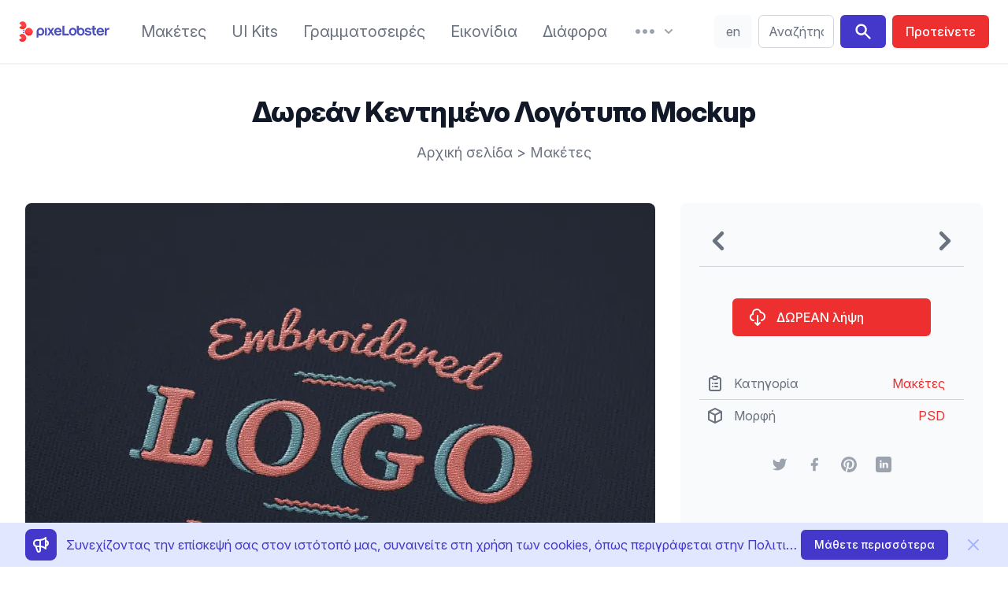

--- FILE ---
content_type: text/html;charset=utf-8
request_url: https://pixelobster.com/el/dwrean/dorean-kentimeno-logotipo-mockup
body_size: 13042
content:
<!DOCTYPE html>
<html lang="el">
  <head>
    <script>(function(w,d,s,l,i){w[l]=w[l]||[];w[l].push({'gtm.start':new Date().getTime(),event:'gtm.js'});var f=d.getElementsByTagName(s)[0],j=d.createElement(s),dl=l!='dataLayer'?'&l='+l:'';j.async=true;j.src='https://www.googletagmanager.com/gtm.js?id='+i+dl;f.parentNode.insertBefore(j,f);})(window,document,'script','dataLayer','GTM-KM3NRJW');</script>
        <meta charset="utf-8" />
    <meta name="viewport" content="width=device-width, initial-scale=1">
    <meta property="article:publisher" content="https://www.facebook.com/pixelobster" />
    <meta property="article:modified_time" content="2020-10-06T15:08:17-04:00" />
    <meta property="og:locale" content="el_GR" />
    <meta property="og:type" content="article" />
    <meta property="og:site_name" content="pixeLobster" />
    <meta property="og:title" content="Δωρεάν κεντημένο λογότυπο mockup" />
    <meta property="og:url" content="https://pixelobster.com/el/dwrean/dorean-kentimeno-logotipo-mockup" />
    <meta property="og:image" content="https://pixelobster.com/img/3/fr/free-embroidered-logo-mockup-1.jpg" />
    <meta property="og:image:width" content="800" />
    <meta property="og:image:height" content="600" />
    <meta name="description" content="Αν είστε περίεργοι για το πώς θα φαινόταν το λογότυπό σας σε ένα μπλουζάκι, αυτή η δωρεάν μακέτα κεντημένου λογότυπου είναι ιδανική για εσάς.">
    <meta name="twitter:card" content="summary_large_image" />
    <meta name="twitter:creator" content="@pixelobster" />
    <meta name="twitter:site" content="@pixelobster" />
    <meta name="msapplication-TileColor" content="#2d89ef">
    <meta name="theme-color" content="#ffffff">
    <link rel="canonical" href="https://pixelobster.com/el/dwrean/dorean-kentimeno-logotipo-mockup" />
    <link rel="apple-touch-icon" sizes="180x180" href="/apple-touch-icon.png">
    <link rel="shortcut icon" href="/favicon-16x16.png" sizes="any">
    <link rel="shortcut icon" href="/favicon.svg" type="image/svg+xml">
    <link rel="manifest" href="/site.webmanifest">
    <link rel="mask-icon" href="/safari-pinned-tab.svg" color="#ff1010">
    <link rel="stylesheet" href="/css/pixelobster.min.css?7022023" />

    <link rel="preload" as="style" href="https://rsms.me/inter/inter.css">
    <link rel="preconnect" href="https://rsms.me">
    <link rel="stylesheet" media="print" onload="this.media='all'" href="https://rsms.me/inter/inter.css">

    <noscript>
         <link rel="stylesheet" href="https://rsms.me/inter/inter.css">
    </noscript>

    <script src="/js/script-bundle.min.js?14032022" defer></script>
        
    <title>Δωρεάν κεντημένο λογότυπο mockup</title>

    <script>
                function notice() {
          return {
              notice_show: false,
              close() { document.cookie = 'n=1; expires=' + new Date(new Date().getTime()+60*60*1000*24*365).toGMTString() + '; path=/'; this.notice_show = false },
              isCookie() { if(document.cookie.indexOf("n=1")==-1) { this.notice_show = true } }
          }
      }
      

    function share(href) {
    	window.open(href, '', 'menubar=no,toolbar=no,resizable=yes,scrollbars=yes,height=600,width=600');
    }
    </script>
  </head>

  <body>
    <noscript><iframe src="https://www.googletagmanager.com/ns.html?id=GTM-KM3NRJW" height="0" width="0" style="display:none;visibility:hidden"></iframe></noscript>
    <div class="relative bg-white">

            <div class="px-4 border-b-2 border-gray-100 sm:px-6">
        <div x-data="{
          to : '/el/anazhthsh/',
          si : '',
          search(){
            if(this.si.length>0) { window.location.replace(this.to + this.si.replace(/\s/g,'+')) }
          },
          menu_res_open:false,
          lg: 'en',
          redir: '',
          display() {
              if(window.location.href.match(/\/(.{2})\//)!=null) {
                return true;
              } else if (['bg', 'cs', 'da', 'de', 'el', 'es', 'et', 'fi', 'fr', 'hu', 'it', 'ja', 'lt', 'lv', 'nl', 'pl', 'pt', 'ro', 'ru', 'sk', 'sl', 'sv', 'zh'].indexOf(this.lg_br()) >= 0) {
                this.redir = '/' + this.lg_br() + '/';
                this.lg = this.lg_br();
                return true;
              } else {
                return false;
              }
          },
          lg_br() {
            var b = navigator.language || navigator.userLanguage;
            return b.split('-')[0];
          },
          lg_switch() {
            document.cookie = (this.lg=='en' ? 'pen=1; expires=' + new Date(new Date().getTime()+60*60*1000*24*365).toGMTString() + '; path=/' : 'pen=; expires=Thu, 01 Jan 1970 00:00:01 GMT; path=/');
            window.location.href = 'https://pixelobster.com' + this.redir;
          }
        }"  x-init="$refs.menu_res.classList.remove('hidden')" class="flex items-center justify-between py-4 mde:justify-start md:space-x-3 lg:space-x-6 xl:space-x-10">

          <div class="lg:w-0 lg:flex-1">
            <a href="/el/" aria-label="Αρχική σελίδα" class="flex h-12">
              <svg class="h-full" viewBox="0 0 48 70">
                <use href="#pl">
              </svg>
              <svg class="hidden h-full lg:inline-block" viewBox="120 107 253 70" fill="#4C51BF">
                <path d="M144.4,155.7c6.9,0,12.7-5.5,12.7-13c0-7.5-5.8-13.1-12.7-13.1 c-6.9,0-12.7,5.6-12.7,13.1c0,6.6,0.1,13.2,0.1,19.8h6.1v-8.5C139.8,155,142,155.7,144.4,155.7L144.4,155.7z M144.4,150.3 c-3.5,0-6.4-2.8-6.4-7.5c0-4.8,2.9-7.7,6.4-7.7c3.5,0,6.4,2.9,6.4,7.7C150.8,147.5,147.9,150.3,144.4,150.3z" />
                <rect x="159.4" y="130.2" fill="#4C51BF" width="6.1" height="24.9" />
                <polygon points="166.6,155.1 173.5,155.1 178.6,146.7 183.8,155.1 190.8,155.1 182.1,142.2 190.3,130.2 183.4,130.2 178.8,137.7 174.2,130.2 167.1,130.2 175.3,142.2" />
                <path fill="#4C51BF" d="M214.8,144.6c0.9-8.5-4.6-15-12.5-15c-7,0-12.6,5.6-12.6,13.1 c0,7.5,5.8,13,13.1,13c5.7,0,10-2.8,11.5-7.7h-6.5c-0.9,1.5-2.7,2.3-4.9,2.3c-3.7,0-6.2-1.9-6.8-5.7H214.8L214.8,144.6z M202.3,134.9c3.2,0,5.5,1.9,6.1,5.4h-12.2C197,136.9,199.4,134.9,202.3,134.9z" />
                <polygon points="217.2,155.1 238.9,155.1 238.9,149.4 223.5,149.4 223.5,123.2 217.2,123.2" />
                <path d="M251.6,155.7c6.9,0,12.7-5.5,12.7-13c0-7.5-5.8-13.1-12.7-13.1 c-6.9,0-12.7,5.6-12.7,13.1C238.8,150.2,244.6,155.7,251.6,155.7L251.6,155.7z M251.6,150.3c-3.5,0-6.4-2.8-6.4-7.5 c0-4.8,2.9-7.7,6.4-7.7c3.5,0,6.4,2.9,6.4,7.7C258,147.5,255.1,150.3,251.6,150.3z" />
                <path d="M277.7,155.7c6.9,0,12.7-5.5,12.7-13c0-7.5-5.8-13.1-12.7-13.1 c-2.4,0-4.7,0.7-6.6,1.9v-8.2h-6.1c0,6.5,0,13,0,19.5C265,150.2,270.8,155.7,277.7,155.7L277.7,155.7z M277.7,150.3 c-3.5,0-6.4-2.8-6.4-7.5c0-4.8,2.9-7.7,6.4-7.7c3.5,0,6.4,2.9,6.4,7.7C284.2,147.5,281.3,150.3,277.7,150.3z" />
                <path d="M302.6,155.7c6.7,0,10.8-3.1,10.8-8c0-6.7-6.1-7.3-10.7-8.1 c-3.6-0.6-5.3-1-5.3-2.6c0-1.4,1.4-2.4,4.2-2.4c3,0,4.4,1.3,4.7,2.4h6.1c-0.7-4.5-4.5-7.4-10.6-7.4c-6.9,0-10.3,3.6-10.3,7.7 c0,6.2,5.3,7,10,7.8c4.4,0.8,6,1,6,2.9c0,1.6-2,2.6-4.9,2.6c-3.1,0-5.2-1.1-5.7-3.2h-6.1C291.1,152.1,295.3,155.7,302.6,155.7z" />
                <path d="M326.4,155.5c0.8,0,1.7-0.1,2.5-0.3v-5.3 c-0.6,0.1-1.2,0.2-1.8,0.2c-2.6,0-3.9-1.5-3.9-4.6v-10.2h5.4v-5.1h-5.4v-7h-6.1v7h-3.2v5.1h3.2v10.1 C317.1,152.1,320.4,155.5,326.4,155.5z" />
                <path d="M355.1,144.6c0.9-8.5-4.6-15-12.5-15c-7,0-12.6,5.6-12.6,13.1 c0,7.5,5.8,13,13.1,13c5.7,0,10-2.8,11.5-7.7H348c-0.9,1.5-2.7,2.3-4.9,2.3c-3.7,0-6.2-1.9-6.8-5.7H355.1L355.1,144.6z M342.6,134.9c3.2,0,5.5,1.9,6.1,5.4h-12.2C337.3,136.9,339.7,134.9,342.6,134.9z" />
                <path d="M357.4,155.1h6.4v-12.9c0-4.5,3-7.1,8.6-6.2v-6.1 c-3.1-0.3-7.2,0.6-8.9,4.7v-4.4h-6.1V155.1z" />
              </svg>
            </a>
          </div>

          <nav class="items-center hidden whitespace-no-wrap mde:flex md:space-x-3 lg:space-x-5 xl:space-x-8 whitespace-nowrap">

            <a href="/el/kathgoria/maketes" class="leading-7 text-gray-500 transition duration-150 ease-in-out sm:text-sm md:text-base xl:text-xl hover:text-indigo-700 focus:outline-none focus:text-indigo-700">Μακέτες</a>
            <a href="/el/kathgoria/ui-kits" class="leading-7 text-gray-500 transition duration-150 ease-in-out sm:text-sm md:text-base xl:text-xl hover:text-indigo-700 focus:outline-none focus:text-indigo-700">UI Kits</a>
            <a href="/el/kathgoria/grammatoseires" class="leading-7 text-gray-500 transition duration-150 ease-in-out sm:text-sm md:text-base xl:text-xl hover:text-indigo-700 focus:outline-none focus:text-indigo-700">Γραμματοσειρές</a>
            <a href="/el/kathgoria/eikonidia" class="leading-7 text-gray-500 transition duration-150 ease-in-out sm:text-sm md:text-base xl:text-xl hover:text-indigo-700 focus:outline-none focus:text-indigo-700">Εικονίδια</a>
            <a href="/el/kathgoria/diafora" class="leading-7 text-gray-500 transition duration-150 ease-in-out sm:text-sm md:text-base xl:text-xl hover:text-indigo-700 focus:outline-none focus:text-indigo-700">Διάφορα</a>

            <div class="relative" x-data="{menu_open:false}" x-init="$refs.menu.classList.remove('hidden')">

              <button type="button" aria-label="More" class="flex items-center text-gray-400 transition duration-150 ease-in-out group lg:space-x-1 hover:text-indigo-700 focus:outline-none" @click="menu_open = true">
                <svg class="w-8 sm:h-4 lg:h-6" fill="currentColor" viewBox="0 2 20 16">
                  <path d="M6 10C6 11.1046 5.10457 12 4 12C2.89543 12 2 11.1046 2 10C2 8.89543 2.89543 8 4 8C5.10457 8 6 8.89543 6 10Z" />
                  <path d="M12 10C12 11.1046 11.1046 12 10 12C8.89543 12 8 11.1046 8 10C8 8.89543 8.89543 8 10 8C11.1046 8 12 8.89543 12 10Z" />
                  <path d="M16 12C17.1046 12 18 11.1046 18 10C18 8.89543 17.1046 8 16 8C14.8954 8 14 8.89543 14 10C14 11.1046 14.8954 12 16 12Z" />
                </svg>
                <svg class="w-5 sm:h-4 lg:h-5" fill="currentColor" viewBox="0 0 20 20">
                  <path d="M5.293 7.293a1 1 0 011.414 0L10 10.586l3.293-3.293a1 1 0 111.414 1.414l-4 4a1 1 0 01-1.414 0l-4-4a1 1 0 010-1.414z" />
                </svg>
              </button>

              <div class="absolute z-10 hidden w-screen max-w-xs px-2 mt-4 transform -translate-x-1/2 left-1/2 sm:px-0"
              x-ref="menu"
              x-show="menu_open"
              @click.away="menu_open=false" 
              x-transition:enter="transition-transform ease-in-out duration-150"
              x-transition:enter-start="opacity-0 translate-y-1"
              x-transition:enter-end="opacity-100 translate-y-0"
              x-transition:leave="transition ease-in duration-150"
              x-transition:leave-start="opacity-100 translate-y-0"
              x-transition:leave-end="opacity-0 translate-y-1">

                <div class="rounded-lg shadow-lg">
                  <div class="overflow-hidden rounded-lg shadow-xs">
                    <div class="relative z-20 grid gap-6 px-5 py-6 bg-white sm:gap-8 sm:p-8">
                      <a href="/el/sxetika-me-emas" class="block p-3 -m-3 space-y-1 transition duration-150 ease-in-out rounded-md hover:bg-gray-100">
                        <p class="text-base font-medium leading-6 text-gray-900">Σχετικά με εμάς</p>
                        <p class="text-sm leading-5 text-gray-500">Η ιστορία μας.</p>
                      </a>
                      <a href="/el/politikh-aporrhtoy" class="block p-3 -m-3 space-y-1 transition duration-150 ease-in-out rounded-md hover:bg-gray-100">
                        <p class="text-base font-medium leading-6 text-gray-900">Πολιτική απορρήτου</p>
                        <p class="text-sm leading-5 text-gray-500">Λαμβάνουμε σοβαρά υπόψη το απόρρητό σας.</p>
                      </a>
                      <a href="/el/faq" class="block p-3 -m-3 space-y-1 transition duration-150 ease-in-out rounded-md hover:bg-gray-100">
                        <p class="text-base font-medium leading-6 text-gray-900">Ερωτήσεις</p>
                        <p class="text-sm leading-5 text-gray-500">Όλα όσα πρέπει να γνωρίζετε.</p>
                      </a>
                      <a href="/el/epikoinwnia" class="block p-3 -m-3 space-y-1 transition duration-150 ease-in-out rounded-md hover:bg-gray-100">
                        <p class="text-base font-medium leading-6 text-gray-900">Επικοινωνία</p>
                        <p class="text-sm leading-5 text-gray-500">Θα χαρούμε αν μας γράψετε!</p>
                      </a>
                    </div>
                  </div>
                </div>
              </div>

            </div>

          </nav>

          <div class="flex items-stretch items-center justify-end text-sm xl:text-base mde:flex-1">
            <span x-show="display()" class="relative hidden rounded-md mde:ml-2 mde:flex" style="display:none">
              <button @click="lg_switch()" class="w-10 py-2 mr-2 text-center text-gray-500 transition duration-150 ease-in-out border border-transparent rounded-md xl:w-12 bg-gray-50 hover:bg-gray-100 focus:outline-none" x-text="lg"></button>
            </span>
              <div class="w-full max-w-lg pl-3 pr-2 sm:px-0 lg:max-w-xs">
                <label for="search" class="sr-only">Αναζήτηση</label>
                <div class="relative">
                  <div class="absolute inset-y-0 left-0 flex items-center pl-3 pointer-events-none mde:hidden">
                    <svg class="w-5 h-5 text-gray-400" fill="currentColor" viewBox="0 0 20 20">
                      <path fill-rule="evenodd" d="M8 4a4 4 0 100 8 4 4 0 000-8zM2 8a6 6 0 1110.89 3.476l4.817 4.817a1 1 0 01-1.414 1.414l-4.816-4.816A6 6 0 012 8z" clip-rule="evenodd" />
                    </svg>
                  </div>
                  <input id="search" x-model="si" x-on:keydown.enter="search" class="block w-full py-2 pl-10 pr-3 leading-6 text-gray-500 placeholder-gray-500 transition duration-150 ease-in-out bg-white border border-gray-300 rounded-md min-w-12 mde:pl-3 focus:outline-none focus:placeholder-gray-400 focus:border-indigo-400" placeholder="Αναζήτηση" type="text">
                </div>
              </div>
              <span class="hidden ml-2 rounded-md mde:inline-flex">
                <button @click="search" aria-label="Search" class="inline-flex px-4 py-2 mr-2 text-white transition duration-150 ease-in-out bg-indigo-700 border border-transparent rounded-md hover:bg-indigo-500 focus:outline-none">
                  <svg class="w-6 h-6" fill="currentColor" viewBox="0 0 20 20">
                      <path fill-rule="evenodd" d="M8 4a4 4 0 100 8 4 4 0 000-8zM2 8a6 6 0 1110.89 3.476l4.817 4.817a1 1 0 01-1.414 1.414l-4.816-4.816A6 6 0 012 8z" clip-rule="evenodd" />
                    </svg>
                </button>
                <a href="/el/proteinete" class="inline-flex items-center justify-center px-4 py-2 font-medium leading-6 text-white whitespace-no-wrap transition duration-150 ease-in-out border border-transparent rounded-md bg-red-dark hover:bg-red-lite focus:outline-none">
                  <span class="hidden lg:inline-block" style="word-break:keep-all">Προτείνετε</span>
                  <svg class="w-6 h-6 lg:hidden" fill="none" viewBox="0 0 24 24" stroke="currentColor">
                    <path stroke-linecap="round" stroke-linejoin="round" stroke-width="2" d="M5 10l7-7m0 0l7 7m-7-7v18" />
                  </svg>
                </a>
              </span>
          </div>

          <div class="-my-2 -mr-2 mde:hidden">

            <button type="button" aria-label="Menu" class="inline-flex items-center justify-center p-2 text-gray-400 transition duration-150 ease-in-out rounded-md hover:text-gray-500 hover:bg-gray-100 focus:outline-none focus:bg-gray-100 focus:text-gray-500" @click="menu_res_open = true">
              <svg class="w-6 h-6" fill="none" viewBox="0 0 24 24" stroke="currentColor">
                <path stroke-linecap="round" stroke-linejoin="round" stroke-width="2" d="M4 6h16M4 12h16M4 18h16" />
              </svg>
            </button>

            <div class="absolute inset-x-0 top-0 z-10 hidden p-2 transition origin-top-right transform lg:hidden"
              x-ref="menu_res"
              x-show="menu_res_open"
              @click.away="menu_res_open=false"
              x-transition:enter="transition ease-out duration-150"
              x-transition:enter-start="opacity-0"
              x-transition:enter-end="opacity-100"
              x-transition:leave="transition ease-in duration-150"
              x-transition:leave-start="opacity-100"
              x-transition:leave-end="opacity-0"
              >
              <div class="rounded-lg shadow-lg">
                <div class="bg-white divide-y rounded-lg shadow-xs divide-gray-50">
                  <div class="px-5 pt-5 pb-6 space-y-6">
                    <div class="flex items-center justify-between">
                      <div>
                        <svg class="w-8 h-auto" viewBox="0 0 48 70">
                          <use href="#pl">
                        </svg>
                      </div>
                      <div class="-mr-2">
                        <button type="button" class="inline-flex items-center justify-center p-2 text-gray-400 transition duration-150 ease-in-out rounded-md hover:text-gray-500 hover:bg-gray-100 focus:outline-none focus:bg-gray-100 focus:text-gray-500" @click="menu_res_open = false">
                          <svg class="w-6 h-6" fill="none" viewBox="0 0 24 24" stroke="currentColor">
                            <path stroke-linecap="round" stroke-linejoin="round" stroke-width="2" d="M6 18L18 6M6 6l12 12" />
                          </svg>
                        </button>
                      </div>
                    </div>
                    <div>
                      <nav class="grid gap-y-8">
                        <a href="/el/kathgoria/maketes" class="flex items-center p-3 -m-3 space-x-3 transition duration-150 ease-in-out rounded-md hover:bg-gray-100">
                          <svg class="flex-shrink-0 w-6 h-6 text-indigo-700" fill="none" viewBox="0 0 24 24" stroke="currentColor">
                            <path stroke-linecap="round" stroke-linejoin="round" stroke-width="2" d="M15 12a3 3 0 11-6 0 3 3 0 016 0z"/>
                            <path stroke-linecap="round" stroke-linejoin="round" stroke-width="2" d="M2.458 12C3.732 7.943 7.523 5 12 5c4.478 0 8.268 2.943 9.542 7-1.274 4.057-5.064 7-9.542 7-4.477 0-8.268-2.943-9.542-7z"/>
                          </svg>
                          <div class="text-base font-medium leading-6 text-gray-900">Μακέτες</div>
                        </a>
                        <a href="/el/kathgoria/ui-kits" class="flex items-center p-3 -m-3 space-x-3 transition duration-150 ease-in-out rounded-md hover:bg-gray-100">
                          <svg class="flex-shrink-0 w-6 h-6 text-indigo-700" fill="currentColor" viewBox="0 0 20 20">
                            <path d="M3 4a1 1 0 011-1h12a1 1 0 011 1v2a1 1 0 01-1 1H4a1 1 0 01-1-1V4zM3 10a1 1 0 011-1h6a1 1 0 011 1v6a1 1 0 01-1 1H4a1 1 0 01-1-1v-6zM14 9a1 1 0 00-1 1v6a1 1 0 001 1h2a1 1 0 001-1v-6a1 1 0 00-1-1h-2z"></path>
                          </svg>
                          <div class="text-base font-medium leading-6 text-gray-900">UI Kits</div>
                        </a>
                        <a href="/el/kathgoria/grammatoseires" class="flex items-center p-3 -m-3 space-x-3 transition duration-150 ease-in-out rounded-md hover:bg-gray-100">
                          <svg class="flex-shrink-0 w-6 h-6 text-indigo-700" fill="currentColor" viewBox="0 0 20 20">
                            <path fill-rule="evenodd" d="M7 2a1 1 0 011 1v1h3a1 1 0 110 2H9.578a18.87 18.87 0 01-1.724 4.78c.29.354.596.696.914 1.026a1 1 0 11-1.44 1.389c-.188-.196-.373-.396-.554-.6a19.098 19.098 0 01-3.107 3.567 1 1 0 01-1.334-1.49 17.087 17.087 0 003.13-3.733 18.992 18.992 0 01-1.487-2.494 1 1 0 111.79-.89c.234.47.489.928.764 1.372.417-.934.752-1.913.997-2.927H3a1 1 0 110-2h3V3a1 1 0 011-1zm6 6a1 1 0 01.894.553l2.991 5.982a.869.869 0 01.02.037l.99 1.98a1 1 0 11-1.79.895L15.383 16h-4.764l-.724 1.447a1 1 0 11-1.788-.894l.99-1.98.019-.038 2.99-5.982A1 1 0 0113 8zm-1.382 6h2.764L13 11.236 11.618 14z" clip-rule="evenodd"></path>
                          </svg>
                          <div class="text-base font-medium leading-6 text-gray-900">Γραμματοσειρές</div>
                        </a>
                        <a href="/el/kathgoria/eikonidia" class="flex items-center p-3 -m-3 space-x-3 transition duration-150 ease-in-out rounded-md hover:bg-gray-100">
                          <svg class="flex-shrink-0 w-6 h-6 text-indigo-700" fill="none" viewBox="0 0 24 24" stroke="currentColor">
                            <path stroke-linecap="round" stroke-linejoin="round" stroke-width="2" d="M4 6a2 2 0 012-2h2a2 2 0 012 2v2a2 2 0 01-2 2H6a2 2 0 01-2-2V6zM14 6a2 2 0 012-2h2a2 2 0 012 2v2a2 2 0 01-2 2h-2a2 2 0 01-2-2V6zM4 16a2 2 0 012-2h2a2 2 0 012 2v2a2 2 0 01-2 2H6a2 2 0 01-2-2v-2zM14 16a2 2 0 012-2h2a2 2 0 012 2v2a2 2 0 01-2 2h-2a2 2 0 01-2-2v-2z" />
                          </svg>
                          <div class="text-base font-medium leading-6 text-gray-900">Εικονίδια</div>
                        </a>
                        <a href="/el/kathgoria/diafora" class="flex items-center p-3 -m-3 space-x-3 transition duration-150 ease-in-out rounded-md hover:bg-gray-100">
                          <svg class="flex-shrink-0 w-6 h-6 text-indigo-700" fill="currentColor" viewBox="0 0 20 20">
                            <path d="M6 10a2 2 0 11-4 0 2 2 0 014 0zM12 10a2 2 0 11-4 0 2 2 0 014 0zM16 12a2 2 0 100-4 2 2 0 000 4z"></path>
                          </svg>
                          <div class="text-base font-medium leading-6 text-gray-900">Διάφορα</div>
                        </a>
                      </nav>
                    </div>
                  </div>
                  <div class="px-5 py-6 space-y-6">
                      <div class="space-y-6">
                          <a href="/el/epikoinwnia" class="flex items-center p-3 -m-3 space-x-3 transition duration-150 ease-in-out rounded-md hover:bg-gray-100">
                            <svg class="flex-shrink-0 w-6 h-6 text-indigo-700" stroke="currentColor" fill="none" viewBox="0 0 24 24">
                              <path stroke-linecap="round" stroke-linejoin="round" stroke-width="2" d="M3 8l7.89 5.26a2 2 0 002.22 0L21 8M5 19h14a2 2 0 002-2V7a2 2 0 00-2-2H5a2 2 0 00-2 2v10a2 2 0 002 2z"/></path>
                            </svg>
                            <div class="text-base font-medium leading-6 text-gray-900">Επικοινωνία</div>
                          </a>
                      </div>
                  </div>
                  <div class="px-5 py-6 space-y-6">
                    <div class="space-y-6">
                      <span class="flex w-full rounded-md">
                        <a href="/el/proteinete" class="flex items-center justify-center w-full px-4 py-2 text-base font-medium leading-6 text-white transition duration-150 ease-in-out bg-indigo-700 border border-transparent rounded-md hover:bg-indigo-500 focus:outline-none">Προτείνετε ένα σχέδιο</a>
                      </span>
                      <span x-show="display()" class="flex w-full rounded-md" style="display:none">
                        <button @click="lg_switch()" class="flex items-center justify-center w-full px-4 py-2 text-base font-medium leading-6 text-gray-900 uppercase transition duration-150 ease-in-out bg-gray-200 border border-transparent rounded-md hover:bg-gray-100 focus:outline-none" x-text="lg"></button>
                      </span>
                    </div>
                  </div>
                </div>
              </div>
            </div>
          </div>

        </div>

    </div>


      <!-- main -->

      <main class="max-w-screen-xl px-4 pt-6 pb-6 mx-auto overflow-hidden bg-white sm:px-6 lg:pt-8 lg:pb-8 lg:px-8">

        <div class="px-4 sm:px-6 lg:px-8">
    <h1 class="mt-2 mb-4 text-3xl font-extrabold leading-8 tracking-tight text-center text-gray-900 sm:text-4xl sm:leading-10">Δωρεάν Κεντημένο Λογότυπο Mockup</h1>
    <p class="text-lg leading-8 text-center text-gray-500"><a href="/el/" class="transition duration-150 ease-in-out hover:text-gray-700 focus:outline-none focus:text-gray-700">Αρχική σελίδα</a> > <a href="/el/kathgoria/maketes" class="transition duration-150 ease-in-out hover:text-gray-700 focus:outline-none focus:text-gray-700">Μακέτες</a></p>
</div>

<div class="grid gap-8 mt-12 lg:grid-cols-3">

<!-- left -->

<div class="flex flex-col lg:col-span-2">

  <div class="flex items-center mb-4 text-gray-400 bg-white border border-gray-200 rounded-lg lg:hidden">
    <span>
            <a href="/el/dwrean/dorean-diafimistiki-pinakida-stasis-leoforiou-mockup-2" title="Επόμενη" class="transition duration-150 ease-in-out hover:text-gray-500 focus:outline-none">
        <svg class="w-12 h-12" fill="currentColor" viewBox="0 0 20 20">
          <use href="#a-left">
        </svg>
      </a>
          </span>
    <span class="flex-1 text-2xl text-center"></span>
    <span>
            <a href="/el/dwrean/dorean-protipo-efarmogis-kratiseon-kourion" title="Προηγούμενη" class="transition duration-150 ease-in-out hover:text-gray-500 focus:outline-none">
        <svg class="w-12 h-12" fill="currentColor" viewBox="0 0 20 20">
          <use href="#a-right">
        </svg>
      </a>
          </span>
  </div>

<div class="relative mb-2" x-data="{ dir: '/img/3/', activeSlide: 0, slides: ['fr/free-embroidered-logo-mockup-1.jpg'] }">

    <picture class="block aspect-4/3">
      <source type="image/avif" :srcset="dir + slides[activeSlide].replace('.jpg','.avif')">
      <source type="image/webp" :srcset="dir + slides[activeSlide].replace('.jpg','.webp')">
      <img :src="dir + slides[activeSlide]" class="w-full rounded-lg lg:w-auto" width="800" height="600" alt="δωρεάν κεντημένο λογότυπο mockup">
    </picture>

    <template x-if="slides.length>1">
      <div class="absolute inset-0 flex" x-ref="arrows">
        <div class="flex items-center justify-start w-1/2">
          <button 
            class="ml-6 text-white transition duration-150 ease-in-out bg-gray-700 bg-opacity-25 rounded-lg hover:bg-opacity-50 focus:outline-none"
            x-on:click="activeSlide = activeSlide === 0 ? slides.length - 1 : activeSlide - 1">
            <svg class="w-8 h-8 m-2" fill="currentColor" viewBox="0 0 20 20">
              <use xlink:href="#a-left"></use>
            </svg>
           </button>
        </div>
        <div class="flex items-center justify-end w-1/2" >
          <button 
            class="mr-6 text-white transition duration-150 ease-in-out bg-gray-700 bg-opacity-25 rounded-lg hover:bg-opacity-50 focus:outline-none"
            x-on:click="activeSlide = activeSlide === (slides.length - 1) ? 0 : activeSlide + 1">
            <svg class="w-8 h-8 m-2" fill="currentColor" viewBox="0 0 20 20">
              <use xlink:href="#a-right"></use>
            </svg>
          </button>
        </div>        
      </div>
    </template>
  
  </div>

  
  
          
  <div class="leading-7 text-gray-500 group">
  	<p class="pt-6">Τα κεντημένα ενδύματα μπορούν να χρησιμοποιηθούν ως μια μορφή επωνυμίας και για διαφημιστικούς σκοπούς για τις εταιρείες.</p>
<p class="pt-6">Αν είστε περίεργοι για το πώς θα φαινόταν το λογότυπό σας σε ένα μπλουζάκι, αυτή η μακέτα είναι ιδανική για εσάς. Μπορείτε να εργαστείτε με αυτήν ευέλικτα, μπορείτε να αλλάξετε το χρώμα και την υφή του υφάσματος.</p>
<p class="pt-6">Αυτή η δωρεάν μακέτα κεντημένου λογότυπου είναι διαθέσιμη σε αρχείο PSD με στρώσεις, γεγονός που καθιστά εύκολη την προσαρμογή της στο γούστο σας. Όσον αφορά την ποιότητα, η μακέτα είναι υψηλής ανάλυσης - 2300 x 1600 pixels.</p>
<p class="pt-6">Ευχαριστούμε την <a href="https://graphicburger.com/" target="_blank" rel="nofollow noreferrer" class="underline text-red-dark hover:text-red-lite">Graphic Burger</a> για αυτό το υπέροχο σχέδιο μακέτας. Σε περίπτωση που ενδιαφέρεστε για άλλα σχέδια από αυτή την εταιρεία, φροντίστε να επισκεφθείτε την ιστοσελίδα της.</p>

  </div>

      <div class="flex flex-col w-full p-2 mt-8 space-y-2 rounded-md sm:items-center sm:space-y-0 sm:space-x-2 sm:flex-row bg-gray-50">
      <span class="px-2 py-1 font-bold text-center text-gray-500 border-2 border-transparent sm:text-left">Ετικέτες</span>
          <a href="/el/kathgoria/maketes/logotipa-ifasmatos" class="px-2 py-2 text-gray-500 bg-white border-2 border-transparent rounded-md sm:py-1 hover:border-gray-200">λογότυπα υφάσματος</a>
          <a href="/el/kathgoria/maketes/schediasmos-logotipou" class="px-2 py-2 text-gray-500 bg-white border-2 border-transparent rounded-md sm:py-1 hover:border-gray-200">σχεδιασμός λογότυπου</a>
          <a href="/el/kathgoria/maketes/logotipa" class="px-2 py-2 text-gray-500 bg-white border-2 border-transparent rounded-md sm:py-1 hover:border-gray-200">λογότυπα</a>
        </div>
  
</div>

<!-- right -->

<div class="flex flex-col p-6 rounded-lg bg-gray-50">

  
  <div class="items-center hidden text-gray-400 bg-white rounded-lg lg:flex xl:bg-gray-50 xl:text-gray-500 xl:rounded-none xl:mb-6 xl:pb-2 xl:border-b xl:border-gray-300">
    <span>
            <a href="/el/dwrean/dorean-diafimistiki-pinakida-stasis-leoforiou-mockup-2" title="Επόμενη" class="transition duration-150 ease-in-out hover:text-gray-400 focus:outline-none">
      	<title>Επόμενο</title>
        <svg class="w-12 h-12" fill="currentColor" viewBox="0 0 20 20">
          <use xlink:href="#a-left"></use>
        </svg>
      </a>
          </span>
    <span class="flex-1 text-xl text-center"></span>
    <span>
            <a href="/el/dwrean/dorean-protipo-efarmogis-kratiseon-kourion" title="Προηγούμενη" class="transition duration-150 ease-in-out hover:text-gray-400 focus:outline-none">
      	<title>Προηγούμενο</title>
        <svg class="w-12 h-12" fill="currentColor" viewBox="0 0 20 20">
          <use xlink:href="#a-right"></use>
        </svg>
      </a>
          </span>
  </div>
  

  <div class="w-full mx-auto mt-4 sm:w-1/2 lg:w-full xl:w-3/4">
    <a href="/el/download/dorean-kentimeno-logotipo-mockup" target="_blank" rel="nofollow noopener" class="flex items-center w-full px-6 py-3 text-base font-medium leading-6 text-white transition duration-150 ease-in-out rounded-md bg-red-dark focus:outline-none hover:bg-red-lite">
      <svg class="w-6 h-6 mr-3 -ml-1" viewBox="0 0 24 24" fill="none" stroke="currentColor">
        <path stroke-linecap="round" stroke-linejoin="round" stroke-width="2" d="M7 16a4 4 0 01-.88-7.903A5 5 0 1115.9 6L16 6a5 5 0 011 9.9M9 19l3 3m0 0l3-3m-3 3V10" />
      </svg>
      <span class="whitespace-no-wrap">ΔΩΡΕΑΝ λήψη</span>
    </a>
  </div>

  
  <div class="mt-10 text-gray-500 divide-y divide-gray-300">
    <div class="flex items-center px-3 py-2 group">
      <svg class="flex-shrink-0 w-6 h-6 mr-3 -ml-1" viewBox="0 0 24 24" fill="none" stroke="currentColor">
          <path stroke-linecap="round" stroke-linejoin="round" stroke-width="2" d="M9 5H7a2 2 0 00-2 2v12a2 2 0 002 2h10a2 2 0 002-2V7a2 2 0 00-2-2h-2M9 5a2 2 0 002 2h2a2 2 0 002-2M9 5a2 2 0 012-2h2a2 2 0 012 2m-3 7h3m-3 4h3m-6-4h.01M9 16h.01"/>
      </svg>
      <span>Κατηγορία</span>
      <span class="inline-block px-3 ml-auto text-red-dark">
        Μακέτες
      </span>
    </div>
    <div class="flex items-center px-3 py-2 group">
      <svg class="flex-shrink-0 w-6 h-6 mr-3 -ml-1" fill="none" viewBox="0 0 24 24" stroke="currentColor">
        <path stroke-linecap="round" stroke-linejoin="round" stroke-width="2" d="M20 7l-8-4-8 4m16 0l-8 4m8-4v10l-8 4m0-10L4 7m8 4v10M4 7v10l8 4"/>
      </svg>
      <span>Μορφή</span>
      <span class="inline-block px-3 ml-auto text-red-dark">
        PSD
      </span>
    </div>
  </div>
<!-- onclick="share(this,event)" -->
  <div class="mx-auto mt-8">
    <div class="flex">
      <a href="https://twitter.com/intent/tweet?url=https://pixelobster.com/el/dwrean/dorean-kentimeno-logotipo-mockup&text=δωρεάν κεντημένο λογότυπο mockup" x-data @click.prevent="share($el.href)" class="text-gray-400 hover:text-red-lite">
        <span class="sr-only">Twitter</span>
        <svg class="w-6 h-6 lg:h-5 lg:w-5" fill="currentColor" viewBox="0 0 24 24">
          <use href="#tw">
        </svg>
      </a>
      <a href="https://www.facebook.com/sharer/sharer.php?u=https://pixelobster.com/el/dwrean/dorean-kentimeno-logotipo-mockup" x-data @click.prevent="share($el.href)" class="ml-6 text-gray-400 hover:text-red-lite">
        <span class="sr-only">Facebook</span>
        <svg class="w-6 h-6 lg:h-5 lg:w-5" fill="currentColor" viewBox="0 0 24 24">
          <use href="#fb">
        </svg>
      </a>
      <a href="https://pinterest.com/pin/create/button/?url=https://pixelobster.com/el/dwrean/dorean-kentimeno-logotipo-mockup&media=https://pixelobster.com/img/3/fr/free-embroidered-logo-mockup-1.jpg&description=δωρεάν κεντημένο λογότυπο mockup" x-data @click.prevent="share($el.href)" class="ml-6 text-gray-400 hover:text-red-lite">
        <span class="sr-only">Pinterest</span>
        <svg class="w-6 h-6 lg:h-5 lg:w-5" fill="currentColor" viewBox="0 0 24 24">
          <use href="#pi">
        </svg>
      </a>
      <a href="https://www.linkedin.com/sharing/share-offsite/?url=https://pixelobster.com/el/dwrean/dorean-kentimeno-logotipo-mockup" x-data @click.prevent="share($el.href)" class="ml-6 text-gray-400 hover:text-red-lite">
        <span class="sr-only">LinkedIn</span>
        <svg class="w-6 h-6 lg:h-5 lg:w-5" fill="currentColor" viewBox="0 0 24 24">
          <use href="#li">
        </svg>
      </a>
    </div>
  </div>

</div>

      </main>

      <!-- newsletter -->

      <div x-data="{

        nl_email: '',
        animate: false,
        timeo: '',
        data: { code: 0, ln1: '', ln2: '', msg: '' },

        nl() {

          var check = document.getElementById('nl_email');
          if(!check.checkValidity()) {
            return false;
          }

          this.animate = false;
          clearTimeout(this.timeo);

          fetch('https://pixelobster.com/el/newsletter/ajax', {
                method: 'POST',
                headers: { 'Content-Type' : 'text/plain; charset=UTF-8', 'X-Requested-With' : 'XMLHttpRequest' },
                body: this.nl_email
              })
              .then(response => response.json())
              .then(data => {
                this.data = data;
                if(this.data.code!=200) {
                  this.animate = true;
                  this.timeo = setTimeout(() => {
                    this.animate = false
                  }, 5000);
                }
              });

        }

      }" class="bg-white">
        <div x-html="data.msg"></div>
        <div class="max-w-screen-xl px-4 mx-auto sm:px-6 lg:px-8">
          <div class="flex flex-col items-center justify-center px-6 py-6 bg-indigo-700 rounded-lg min-h-nl md:py-12 md:px-12 lg:py-16 lg:px-16 xl:flex-row">

              <div x-show="data.code!=200" class="text-center xl:text-left xl:w-0 xl:flex-1">
                <h2 class="text-2xl font-extrabold leading-8 tracking-tight text-white sm:text-3xl sm:leading-9">Νέα πράγματα κατευθείαν στα εισερχόμενά σας κάθε εβδομάδα</h2>
                <p class="max-w-3xl mt-3 text-lg leading-6 text-indigo-200" id="newsletter-headline">Εγγραφείτε στο ενημερωτικό μας δελτίο και μην χάνετε καμία ενημέρωση.</p>
              </div>

              <div x-show="data.code!=200" class="mt-8 sm:w-full sm:max-w-md xl:mt-0 xl:ml-8">

                <form @submit.prevent="nl" class="sm:flex" aria-labelledby="ενημερωτικό δελτίο-τίτλος">
                  <input id="nl_email" name="nl_email" x-model="nl_email" aria-label="Διεύθυνση e-mail" type="email" required class="w-full px-5 py-3 text-base leading-6 text-gray-900 placeholder-gray-500 transition duration-150 ease-in-out bg-white border border-transparent rounded-md appearance-none focus:outline-none focus:placeholder-gray-400" placeholder="Εισάγετε το e-mail σας">
                  <div class="mt-3 rounded-md shadow sm:mt-0 sm:ml-3 sm:flex-shrink-0">
                    <button class="flex items-center justify-center w-full px-5 py-3 text-base font-medium leading-6 text-white transition duration-150 ease-in-out bg-indigo-500 border border-transparent rounded-md hover:bg-indigo-400 focus:outline-none focus:bg-indigo-400">Εγγραφή</button>
                  </div>
                </form>

              </div>

              <div x-show="data.code==200" class="w-full p-2 leading-tight text-center text-white"
                   x-transition:enter="transition transform ease-out duration-1000"
                   x-transition:enter-start="opacity-0"
                   x-transition:enter-end="opacity-100" style="display:none"
              >

                <div class="text-xl lg:text-2xl">Η διεύθυνση ηλεκτρονικού ταχυδρομείου σας έχει αποσταλεί.</div>
                <div class="pt-2 text-sm text-indigo-200 lg:text-base">Ελέγξτε τα εισερχόμενα email σας και επιβεβαιώστε τη συνδρομή σας.</div>

              </div>

          </div>
        </div>
      </div>

      <div x-data="notice()" x-init="isCookie()">

        <!-- footer -->

        <footer class="pt-4 pb-6 mx-auto bg-white" :class="{'pb-20': notice_show}">

          <div class="px-4 pb-4 overflow-hidden border-b border-gray-200 sm:px-6 lg:px-8">
            <nav class="flex flex-wrap justify-center">
              <div class="px-5 py-2">
                <a href="/el/sxetika-me-emas" class="text-base leading-6 text-gray-500 hover:text-indigo-700">Σχετικά με εμάς</a>
              </div>
              <div class="px-5 py-2">
                <a href="/el/politikh-aporrhtoy" class="text-base leading-6 text-gray-500 hover:text-indigo-700">Πολιτική απορρήτου</a>
              </div>
              <div class="px-5 py-2">
                <a href="/el/faq" class="text-base leading-6 text-gray-500 hover:text-indigo-700">Ερωτήσεις</a>
              </div>
              <div class="px-5 py-2">
                <a href="/el/epikoinwnia" class="text-base leading-6 text-gray-500 hover:text-indigo-700">Επικοινωνία</a>
              </div>
            </nav>
          </div>

          <div class="px-4 pt-6 sm:px-6 lg:px-8 md:flex md:items-center md:justify-between">
            <div class="flex justify-center md:order-2">
              <a href="https://twitter.com/pixelobster" target="_blank" class="text-gray-400 hover:text-indigo-700">
                <span class="sr-only">Twitter</span>
                <svg class="w-5 h-5" fill="currentColor" viewBox="0 0 24 24">
                  <use href="#tw">
                </svg>
              </a>
              <a href="https://facebook.com/pixelobster" target="_blank" class="ml-6 text-gray-400 hover:text-indigo-700">
                <span class="sr-only">Facebook</span>
                <svg class="w-5 h-5" fill="currentColor" viewBox="0 0 24 24">
                  <use href="#fb">
                </svg>
              </a>
              <a href="https://pinterest.com/pixelobster" target="_blank" class="ml-6 text-gray-400 hover:text-indigo-700">
                <span class="sr-only">Pinterest</span>
                <svg class="w-5 h-5" fill="currentColor" viewBox="0 0 24 24">
                  <use href="#pi">
                </svg>
              </a>
              <a href="https://instagram.com/pixelobster" target="_blank" class="ml-6 text-gray-400 hover:text-indigo-700">
                <span class="sr-only">Instagram</span>
                <svg class="w-5 h-5" fill="currentColor" viewBox="0 0 24 24">
                  <use href="#ig">>
                </svg>
              </a>
              <a href="https://dribbble.com/pixelobster" target="_blank" class="ml-6 text-gray-400 hover:text-indigo-700">
                <span class="sr-only">Dribbble</span>
                <svg class="w-5 h-5" fill="currentColor" viewBox="0 0 24 24">
                  <use href="#dr">
                </svg>
              </a>
              <a href="https://behance.net/pixelobster" target="_blank" class="ml-6 text-gray-400 hover:text-indigo-700">
                <span class="sr-only">Behance</span>
                <svg class="w-5 h-5" fill="currentColor" viewBox="0 0 24 24">
                  <use href="#be">
                </svg>
              </a>
              <a href="https://linkedin.com/in/pixelobster" target="_blank" class="ml-6 text-gray-400 hover:text-indigo-700">
                <span class="sr-only">LinkedIn</span>
                <svg class="w-5 h-5" fill="currentColor" viewBox="0 0 24 24">
                  <use href="#li">
                </svg>
              </a>
            </div>
            <div class="mt-8 md:mt-0 md:order-1">
              <p class="text-base leading-6 text-center text-gray-400">
                &copy; 2020 - 2025 pixeLobster.com, Όλα τα δικαιώματα διατηρούνται.
              </p>
            </div>
          </div>

        </footer>

        <!-- cookie -->

        <div class="fixed inset-x-0 bottom-0" x-show="notice_show" style="display:none">
          <div class="bg-indigo-100">
            <div class="max-w-screen-xl px-3 py-2 mx-auto sm:px-6 lg:px-8">
              <div class="flex flex-wrap items-center justify-between">
                <div class="flex items-center flex-1 w-0">
                  <span class="flex p-2 bg-indigo-700 rounded-lg">
                    <svg class="w-6 h-6 text-white" fill="none" viewBox="0 0 24 24" stroke="currentColor">
                      <path stroke-linecap="round" stroke-linejoin="round" stroke-width="2" d="M11 5.882V19.24a1.76 1.76 0 01-3.417.592l-2.147-6.15M18 13a3 3 0 100-6M5.436 13.683A4.001 4.001 0 017 6h1.832c4.1 0 7.625-1.234 9.168-3v14c-1.543-1.766-5.067-3-9.168-3H7a3.988 3.988 0 01-1.564-.317z" />
                    </svg>
                  </span>
                  <p class="ml-3 text-indigo-700 truncate">
                    <span class="md:hidden">Αυτός ο ιστότοπος χρησιμοποιεί cookies!</span>
                    <span class="hidden md:inline">Συνεχίζοντας την επίσκεψή σας στον ιστότοπό μας, συναινείτε στη χρήση των cookies, όπως περιγράφεται στην Πολιτική μας για τα cookies.</span>
                  </p>
                </div>
                <div class="flex-shrink-0 order-3 w-full mt-2 sm:order-2 sm:mt-0 sm:w-auto">
                  <div class="rounded-md shadow-sm">
                    <a href="/privacy#cookies" class="flex items-center justify-center px-4 py-2 text-sm font-medium leading-5 text-white transition duration-150 ease-in-out bg-indigo-700 border border-transparent rounded-md hover:bg-indigo-500 focus:outline-none focus:ring">Μάθετε περισσότερα</a>
                  </div>
                </div>
                <div class="flex-shrink-0 order-2 sm:order-3 sm:ml-3">
                  <button type="button" class="flex p-2 -mr-1 text-indigo-300 transition duration-150 ease-in-out rounded-md hover:text-indigo-400 hover:bg-indigo-200 focus:outline-none sm:-mr-2" aria-label="Αφαίρεση" @click="close">
                    <svg class="w-6 h-6" fill="none" viewBox="0 0 24 24" stroke="currentColor">
                      <path stroke-linecap="round" stroke-linejoin="round" stroke-width="2" d="M6 18L18 6M6 6l12 12" />
                    </svg>
                  </button>
                </div>
              </div>
            </div>
          </div>
        </div>
      </div>

    </div>

    <!-- svg -->

    <svg class="hidden">
      <defs>
        <symbol id="fb">
          <title>Facebook</title>
          <path d="M18 2h-3a5 5 0 0 0-5 5v3H7v4h3v8h4v-8h3l1-4h-4V7a1 1 0 0 1 1-1h3z"></path>
        </symbol>
        <symbol id="ig">
          <title>Instagram</title>
          <path d="M16.98 0a6.9 6.9 0 0 1 5.08 1.98A6.94 6.94 0 0 1 24 7.02v9.96c0 2.08-.68 3.87-1.98 5.13A7.14 7.14 0 0 1 16.94 24H7.06a7.06 7.06 0 0 1-5.03-1.89A6.96 6.96 0 0 1 0 16.94V7.02C0 2.8 2.8 0 7.02 0h9.96zm.05 2.23H7.06c-1.45 0-2.7.43-3.53 1.25a4.82 4.82 0 0 0-1.3 3.54v9.92c0 1.5.43 2.7 1.3 3.58a5 5 0 0 0 3.53 1.25h9.88a5 5 0 0 0 3.53-1.25 4.73 4.73 0 0 0 1.4-3.54V7.02a5 5 0 0 0-1.3-3.49 4.82 4.82 0 0 0-3.54-1.3zM12 5.76c3.39 0 6.2 2.8 6.2 6.2a6.2 6.2 0 0 1-12.4 0 6.2 6.2 0 0 1 6.2-6.2zm0 2.22a3.99 3.99 0 0 0-3.97 3.97A3.99 3.99 0 0 0 12 15.92a3.99 3.99 0 0 0 3.97-3.97A3.99 3.99 0 0 0 12 7.98zm6.44-3.77a1.4 1.4 0 1 1 0 2.8 1.4 1.4 0 0 1 0-2.8z"/>
        </symbol>
        <symbol id="tw">
          <title>Twitter</title>
         <path d="M23 3a10.9 10.9 0 0 1-3.14 1.53 4.48 4.48 0 0 0-7.86 3v1A10.66 10.66 0 0 1 3 4s-4 9 5 13a11.64 11.64 0 0 1-7 2c9 5 20 0 20-11.5a4.5 4.5 0 0 0-.08-.83A7.72 7.72 0 0 0 23 3z"></path>
        </symbol>
        <symbol id="pi">
          <title>Pinterest</title>
          <path d="M12 0a12 12 0 0 0-4.82 23c-.03-.85 0-1.85.21-2.76l1.55-6.54s-.39-.77-.39-1.9c0-1.78 1.03-3.1 2.32-3.1 1.09 0 1.62.81 1.62 1.8 0 1.09-.7 2.73-1.06 4.25-.3 1.27.63 2.31 1.89 2.31 2.27 0 3.8-2.92 3.8-6.38 0-2.63-1.77-4.6-4.99-4.6a5.68 5.68 0 0 0-5.9 5.75c0 1.05.3 1.78.78 2.35.23.27.26.37.18.67l-.25.97c-.08.3-.32.4-.6.3-1.67-.69-2.46-2.52-2.46-4.59 0-3.4 2.88-7.5 8.58-7.5 4.58 0 7.6 3.32 7.6 6.88 0 4.7-2.62 8.22-6.48 8.22-1.3 0-2.51-.7-2.93-1.5l-.84 3.3c-.26.93-.76 1.86-1.21 2.58A11.99 11.99 0 0 0 24 12 12 12 0 0 0 12 0z"/>
        </symbol>
        <symbol id="li">
          <title>LinkedIn</title>
         <path d="M20 0a4 4 0 0 1 4 4v16a4 4 0 0 1-4 4H4a4 4 0 0 1-4-4V4a4 4 0 0 1 4-4h16zM8.95 9.4H6.16v8.1h2.8V9.4zm6.84-.19c-1.32 0-2 .63-2.38 1.16l-.13.18V9.4h-2.79l.01.49V17.5h2.78v-4.52a1.52 1.52 0 0 1 1.52-1.64c.96 0 1.37.66 1.41 1.66v4.5H19v-4.64c0-2.49-1.37-3.65-3.2-3.65zM7.58 5.5C6.62 5.5 6 6.1 6 6.9c0 .73.54 1.32 1.38 1.4h.18c.97 0 1.57-.62 1.57-1.4-.01-.8-.6-1.4-1.55-1.4z"/>
        </symbol>
        <symbol id="dr">
          <title>Dribbble</title>
          <path d="M23.76 9.58A11.99 11.99 0 0 0 0 12a12.08 12.08 0 0 0 3.51 8.49 12.12 12.12 0 0 0 6.07 3.27A11.99 11.99 0 0 0 24 12a12 12 0 0 0-.24-2.42zm-1.51 2.32c-.15-.03-3.62-.78-7.14-.34a38.64 38.64 0 0 0-.9-2.01c4.04-1.66 5.69-4.03 5.7-4.06a10.2 10.2 0 0 1 2.34 6.4zm-3.48-7.6c-.03.05-1.49 2.27-5.35 3.72a52.06 52.06 0 0 0-3.83-5.98 10.23 10.23 0 0 1 9.18 2.27zM7.63 2.74a61.6 61.6 0 0 1 3.8 5.9A37.91 37.91 0 0 1 1.97 9.9c.67-3.18 2.8-5.8 5.66-7.16zM1.75 12l.01-.32c.18 0 5.25.11 10.52-1.46.3.57.58 1.15.83 1.74l-.4.12c-5.53 1.79-8.34 6.76-8.34 6.76A10.21 10.21 0 0 1 1.76 12zM12 22.25a10.2 10.2 0 0 1-6.53-2.35l.23.18s1.97-4.29 8.04-6.4l.07-.02a42.64 42.64 0 0 1 2.2 7.78 10.2 10.2 0 0 1-4.01.8zm5.73-1.75c-.1-.62-.65-3.63-2-7.32 3.31-.53 6.18.38 6.39.45a10.26 10.26 0 0 1-4.4 6.87z"/>
        </symbol>
        <symbol id="be">
          <title>Behance</title>
          <path d="M18.53 8.12c5.77 0 5.08 6.08 5.05 6.28v.01h-7.51c0 2.7 2.55 2.52 2.55 2.52 2.33 0 2.33-1.46 2.32-1.55h2.56c0 4.13-4.97 3.85-4.97 3.85-5.95 0-5.57-5.54-5.57-5.54v-.02c0-.37.2-5.55 5.57-5.55zM.23 4.42h7.55c2.3 0 4.1 1.27 4.1 3.87s-2.2 2.76-2.2 2.76c2.91 0 2.7 3.6 2.7 3.6 0 4.06-3.88 4.27-4.51 4.28H.24V4.43h7.54H.24zm7.55 8.06H3.56v3.87h4.01c.6-.01 1.74-.19 1.74-1.88 0-1.87-1.32-1.99-1.5-2h-.02zm10.8-2.24c-2.16 0-2.52 2.09-2.54 2.23h4.76v-.02c0-.25-.11-2.21-2.21-2.21zM7.79 7H3.56v3.24h3.96c.68 0 1.29-.22 1.29-1.73 0-1.38-.86-1.5-1-1.5h-.02zM21.4 5.28v1.79h-5.98V5.28h5.98z"/>
        </symbol>
        <symbol id="pl" viewBox="80 107 48 70">
          <g fill="#FF4141">
          <path d="M91.7,150c7.1,0,12.9,5.8,12.9,12.9c0,7.1-5.8,12.9-12.9,12.9 c-4.4,0-8.3-2.2-10.6-5.6l8.5-7.2l-8.5-7.2C83.4,152.2,87.3,150,91.7,150z" />
          <path d="M92.3,108.6c7.1,0,12.9,5.8,12.9,12.9 c0,7.1-5.8,12.9-12.9,12.9c-4.6,0-8.6-2.4-10.8-5.9l8.1-6.9l-8.1-6.9C83.8,111,87.8,108.6,92.3,108.6z" />
          <circle cx="113.7" cy="142.7" r="12.9" />
          </g>
          <path opacity="0.27" fill="#BA0000" d="M93.3,128.2c-3.1,0-5.9-1.1-8.2-2.9l-3.6,3.1 c2.3,3.6,6.3,5.9,10.8,5.9c7.1,0,12.9-5.8,12.9-12.9c0-0.2,0-0.3,0-0.5C102.7,125.3,98.3,128.2,93.3,128.2z" />
          <g fill="#ED2F2F">
          <path d="M92.7,169.8c-3.1,0-5.9-1.1-8.2-2.9l-3.6,3.1 c2.3,3.6,6.3,5.9,10.8,5.9c7.1,0,12.9-5.8,12.9-12.9c0-0.2,0-0.3,0-0.5C102.1,167,97.7,169.8,92.7,169.8z" />
          <path d="M100.8,142.7c0,7.1,5.8,12.9,12.9,12.9 c7.1,0,12.9-5.8,12.9-12.9c0-1-0.1-2.1-0.4-3c-1.4,5.6-6.4,9.8-12.5,9.8c-6.1,0-11.1-4.2-12.5-9.8 C100.9,140.6,100.8,141.7,100.8,142.7z" />
          </g>
          <g fill="#4C51BF">
          <rect x="94.5" y="143.5" transform="matrix(0.7071 -0.7071 0.7071 0.7071 -74.728 111.0123)" width="4.3" height="4.3"/>
          <rect x="94.5" y="136.1" transform="matrix(0.7071 -0.7071 0.7071 0.7071 -69.4565 108.8339)" width="4.3" height="4.3"/>
          </g>
        </symbol>
        <symbol id="a-right">
          <path fillRule="evenodd" d="M7.293 14.707a1 1 0 010-1.414L10.586 10 7.293 6.707a1 1 0 011.414-1.414l4 4a1 1 0 010 1.414l-4 4a1 1 0 01-1.414 0z" clipRule="evenodd" />
        </symbol>
        <symbol id="a-left">
          <path fillRule="evenodd" d="M12.707 5.293a1 1 0 010 1.414L9.414 10l3.293 3.293a1 1 0 01-1.414 1.414l-4-4a1 1 0 010-1.414l4-4a1 1 0 011.414 0z" clipRule="evenodd" />
        </symbol>
      </defs>
    </svg>
<!--
<script id="script">
    setTimeout(() => {
       var s = document.createElement("script")
       s.src = "https://notix.io/ent/current/enot.min.js"
       s.onload = function (sdk) {
        sdk.startInstall({
            appId: "100471a4c619184f5a05c3604d326c3",
            loadSettings: true
        })
       }
       document.head.append(s)
    }, 1000);
</script>
-->
  </body>
</html>
